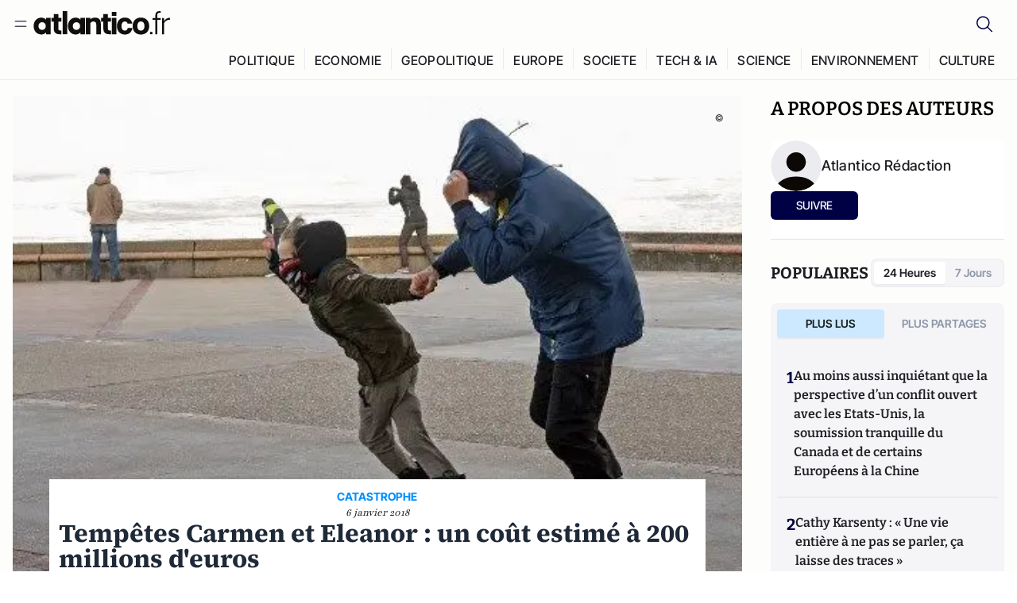

--- FILE ---
content_type: text/javascript; charset=utf-8
request_url: https://atlantico.fr/v3_nuxt/Av__j5bX.js
body_size: 1081
content:
const C="data:image/svg+xml,%3csvg%20width='24'%20height='24'%20viewBox='0%200%2024%2024'%20fill='none'%20xmlns='http://www.w3.org/2000/svg'%3e%3cg%20clip-path='url(%23clip0_4156_153721)'%3e%3cpath%20d='M5.10695%205.45628C8.72073%201.84269%2014.5796%201.84271%2018.1934%205.45628C21.8072%209.07015%2021.8072%2014.9297%2018.1934%2018.5435C14.5795%2022.1571%208.72076%2022.1571%205.10695%2018.5435C4.4238%2017.8604%203.86869%2017.0955%203.4433%2016.2805C3.27856%2015.9645%203.40136%2015.5745%203.71735%2015.4096C4.03339%2015.2448%204.42333%2015.3677%204.58826%2015.6836C4.92218%2016.3233%205.35023%2016.9268%205.8711%2017.4759L5.97702%2017.2918C6.85829%2015.7497%208.49815%2014.7976%2010.2744%2014.7976H13.0259C14.8022%2014.7976%2016.442%2015.7497%2017.3233%2017.2918L17.4275%2017.4742C20.3867%2014.3544%2020.3393%209.42815%2017.2804%206.36922C14.1709%203.25991%209.12942%203.2599%206.01989%206.36922C5.43071%206.95841%204.95368%207.61625%204.58826%208.31617C4.42332%208.63214%204.03337%208.75495%203.71735%208.59023C3.40139%208.42528%203.27859%208.03533%203.4433%207.71931C3.86873%206.90436%204.42379%206.13943%205.10695%205.45628ZM10.2744%2016.0888C8.96152%2016.0888%207.74898%2016.7925%207.09761%2017.9324L6.85466%2018.3561C9.68421%2020.4965%2013.6151%2020.4962%2016.4448%2018.3561L16.2027%2017.9324C15.5513%2016.7925%2014.3388%2016.0888%2013.0259%2016.0888H10.2744ZM13.5874%2010.2783C13.5874%209.20869%2012.7201%208.34161%2011.6506%208.34139C10.5808%208.34139%209.71372%209.20855%209.71372%2010.2783C9.71373%2011.348%2010.5808%2012.2151%2011.6506%2012.2151C12.7201%2012.2149%2013.5874%2011.3478%2013.5874%2010.2783ZM14.8787%2010.2783C14.8787%2012.061%2013.4333%2013.5061%2011.6506%2013.5064C9.86771%2013.5064%208.42249%2012.0611%208.42247%2010.2783C8.42247%208.49543%209.8677%207.05015%2011.6506%207.05015C13.4333%207.05037%2014.8787%208.49557%2014.8787%2010.2783Z'%20fill='%231C1E22'/%3e%3cpath%20d='M4.43349%209.4893C4.67324%209.24265%205.06762%209.23744%205.31431%209.47714C5.3901%209.55081%205.54146%209.67154%205.76689%209.84861C5.97817%2010.0146%206.23498%2010.2153%206.47901%2010.422C6.72017%2010.6264%206.97042%2010.8552%207.16517%2011.0839C7.26279%2011.1985%207.35925%2011.3277%207.43364%2011.4667C7.50539%2011.6008%207.57963%2011.7859%207.57963%2012.0004C7.57956%2012.2148%207.50535%2012.3992%207.43364%2012.5333C7.35924%2012.6723%207.26282%2012.8014%207.16517%2012.9161C6.97033%2013.1448%206.7203%2013.3743%206.47901%2013.5787C6.23501%2013.7855%205.97816%2013.9854%205.76689%2014.1513C5.54148%2014.3284%205.39012%2014.4491%205.31431%2014.5228C5.06761%2014.7626%204.67326%2014.7573%204.43349%2014.5106C4.19377%2014.2639%204.19978%2013.8696%204.44646%2013.6298L4.56001%2013.5252C4.68622%2013.4154%204.84473%2013.2913%204.99718%2013.1716C5.21458%2013.0008%205.45107%2012.8167%205.67361%2012.6281C5.67552%2012.6265%205.67739%2012.6249%205.67929%2012.6233H0.645398C0.301487%2012.6233%200.0449752%2012.3442%200.0447998%2012.0004C0.0447998%2011.6564%200.30039%2011.3775%200.644409%2011.3775H5.6801C5.67792%2011.3756%205.6758%2011.3737%205.67361%2011.3718C5.45107%2011.1832%205.21458%2010.9991%204.99718%2010.8284C4.79394%2010.6687%204.58066%2010.5006%204.44646%2010.3701C4.19978%2010.1303%204.19371%209.73599%204.43349%209.4893Z'%20fill='%231C1E22'/%3e%3c/g%3e%3cdefs%3e%3cclipPath%20id='clip0_4156_153721'%3e%3crect%20width='24'%20height='24'%20fill='white'%20transform='translate(0.00366211)'/%3e%3c/clipPath%3e%3c/defs%3e%3c/svg%3e";export{C as _};


--- FILE ---
content_type: text/javascript; charset=utf-8
request_url: https://atlantico.fr/v3_nuxt/C_UEiUxm.js
body_size: -281
content:
import{av as s}from"#entry";const t=s("/white-logo.svg");export{t as _};


--- FILE ---
content_type: text/javascript; charset=utf-8
request_url: https://atlantico.fr/v3_nuxt/qqK01Dqc.js
body_size: 623
content:
import{_ as g}from"./DQBslCSf.js";import{c as a,i as s,k as r,d,n as o,F as n,A as i,f as m,g as h,l as f,t as x,m as w}from"#entry";const y="data:image/svg+xml,%3csvg%20width='8'%20height='8'%20viewBox='0%200%208%208'%20fill='none'%20xmlns='http://www.w3.org/2000/svg'%3e%3cpath%20d='M0.583333%200V1.16667H5.59417L0%206.76083L0.8225%207.58333L6.41667%201.98917V7H7.58333V0H0.583333Z'%20fill='%231C1E22'/%3e%3c/svg%3e",A=["alt"],v={key:0,class:"mr-1 font-normal"},I={__name:"AuthorsArticleAuthors",props:{authors:{type:Object,required:!0},showAuthorImages:{type:Boolean,default:!1},bigAuthorImages:{type:Boolean,default:!1},darkMode:{type:Boolean,default:!1},fontSize:{type:String,default:"text-sm"},showAuthorArrows:{type:Boolean,default:!1}},setup(e){return(k,p)=>{const c=g,u=w;return s(),a("div",{class:o(["flex",e.bigAuthorImages?"flex-col items-start gap-y-3":"items-center gap-x-2"])},[e.showAuthorImages?(s(),a("div",{key:0,class:o(["flex",e.bigAuthorImages?"-space-x-2.5":"-space-x-1.5"])},[(s(!0),a(n,null,i(e.authors?.items,t=>(s(),a("div",{key:t?.id},[m(c,{src:t?.image?.url||"/img/default-avatar.svg",alt:`Photo of ${t.name} ${t.surname}`,class:"aspect-square rounded-full border-[1.5px] border-white bg-gray-200 object-cover",width:e.bigAuthorImages?32:20,height:e.bigAuthorImages?32:20,format:"webp",loading:"lazy"},null,8,["src","alt","width","height"])]))),128))],2)):r("",!0),d("div",{class:o(["flex flex-wrap items-center font-medium",e.fontSize])},[(s(!0),a(n,null,i(e.authors?.items,(t,l)=>(s(),a(n,{key:t.id},[m(u,{to:t?.slug2,class:o(["group flex cursor-pointer items-center gap-2 md:hover:underline",e.darkMode&&"text-white"])},{default:h(()=>[f(x(`${t.name} ${t.surname}`)+" ",1),e.showAuthorArrows?(s(),a("img",{key:0,src:y,alt:`Go to ${t.name} ${t.surname} page`,width:"8",height:"8",loading:"lazy",class:"transition-transform duration-200 ease-in-out group-hover:scale-125"},null,8,A)):r("",!0)]),_:2},1032,["to","class"]),l<e.authors.items.length-2?(s(),a("span",v," , ")):l===e.authors.items.length-2?(s(),a("span",{key:1,class:o(["mx-1 font-normal text-gray8",e.darkMode&&"text-white"])}," et ",2)):r("",!0)],64))),128))],2)],2)}}};export{I as _};
